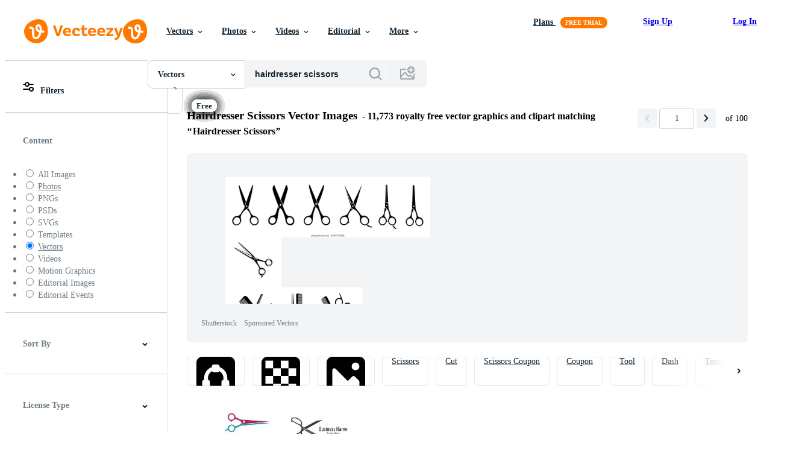

--- FILE ---
content_type: text/plain;charset=UTF-8
request_url: https://c.pub.network/v2/c
body_size: -112
content:
2af59883-a8fb-4c17-8fc5-a9a370a9b30e